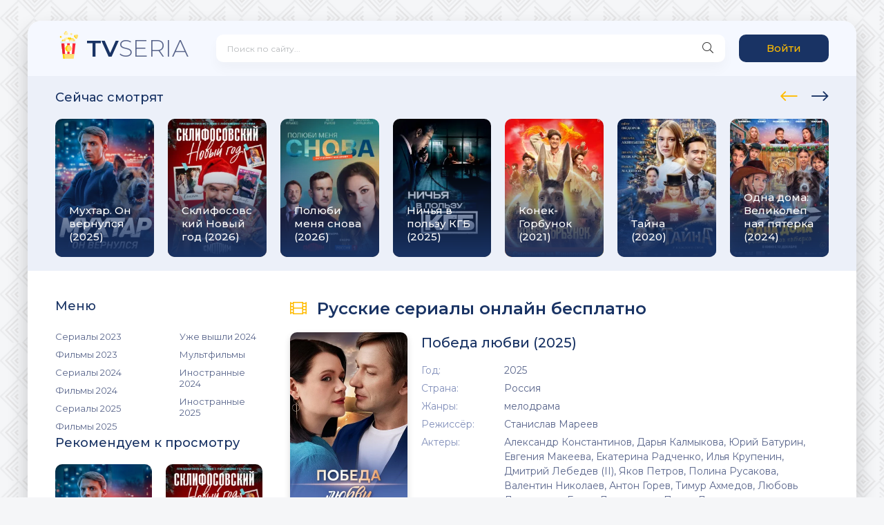

--- FILE ---
content_type: text/html; charset=utf-8
request_url: https://tv-seria.me/page/12/
body_size: 8831
content:
<!DOCTYPE html>
<html lang="ru">
<head>
	<title>ТВСерия - Русские сериалы смотреть онлайн бесплатно без подписки » Страница 12</title>
<meta charset="utf-8">
<meta name="description" content="2025 Россия мелодрама Станислав Мареев Александр Константинов, Дарья Калмыкова, Юрий Батурин, Евгения Макеева, Екатерина Радченко, Илья Крупенин, Дмитрий Лебедев (II), Яков Петров, Полина Русакова, Валентин Николаев, Антон Горев, Тимур Ахмедов, Любовь Лушечкина, Елена Лукьяненко, Павел Дружинин">
<meta name="keywords" content="Россия, мелодрама, Станислав, Мареев, Александр, Константинов, Дарья, Калмыкова, Батурин, Евгения, Макеева, Екатерина, Радченко, Крупенин, Дмитрий, Лебедев, Петров, Полина, Русакова, Валентин">
<meta name="generator" content="DataLife Engine (https://dle-news.ru)">
<link rel="canonical" href="https://tv-seria.me/page/12/">
<link rel="alternate" type="application/rss+xml" title="ТВСерия - Русские сериалы смотреть онлайн бесплатно без подписки RSS" href="https://tv-seria.me/rss.xml">
<link rel="alternate" type="application/rss+xml" title="ТВСерия - Русские сериалы смотреть онлайн бесплатно без подписки RSS Turbo" href="https://tv-seria.me/rssturbo.xml">
<link rel="alternate" type="application/rss+xml" title="ТВСерия - Русские сериалы смотреть онлайн бесплатно без подписки RSS Dzen" href="https://tv-seria.me/rssdzen.xml">
<link rel="search" type="application/opensearchdescription+xml" title="ТВСерия - Русские сериалы смотреть онлайн бесплатно без подписки" href="https://tv-seria.me/index.php?do=opensearch">
<link rel="preconnect" href="https://tv-seria.me/" fetchpriority="high">
<meta property="twitter:card" content="summary">
<meta property="twitter:title" content="ТВСерия - Русские сериалы смотреть онлайн бесплатно без подписки » Страница 12">
<meta property="twitter:description" content="2025 Россия мелодрама Станислав Мареев Александр Константинов, Дарья Калмыкова, Юрий Батурин, Евгения Макеева, Екатерина Радченко, Илья Крупенин, Дмитрий Лебедев (II), Яков Петров, Полина Русакова, Валентин Николаев, Антон Горев, Тимур Ахмедов, Любовь Лушечкина, Елена Лукьяненко, Павел Дружинин">
<meta property="og:type" content="article">
<meta property="og:site_name" content="ТВСерия - Русские сериалы смотреть онлайн бесплатно без подписки">
<meta property="og:title" content="ТВСерия - Русские сериалы смотреть онлайн бесплатно без подписки » Страница 12">
<meta property="og:description" content="2025 Россия мелодрама Станислав Мареев Александр Константинов, Дарья Калмыкова, Юрий Батурин, Евгения Макеева, Екатерина Радченко, Илья Крупенин, Дмитрий Лебедев (II), Яков Петров, Полина Русакова, Валентин Николаев, Антон Горев, Тимур Ахмедов, Любовь Лушечкина, Елена Лукьяненко, Павел Дружинин">
	<meta name="viewport" content="width=device-width, initial-scale=1.0" />
	<link rel="shortcut icon" href="/templates/tvseria/images/logo.svg" />
	<link href="/templates/tvseria/css/styles.css?v=0.1760686383" type="text/css" rel="stylesheet" />
	<link href="/templates/tvseria/css/engine.css?v=0.1760686383" type="text/css" rel="stylesheet" />
    
    <meta name="yandex-verification" content="c0a43774b7aaa58c" />
    <meta name="yandex-verification" content="0986b21fee72f8a8" />
    <meta name="yandex-verification" content="61546cc8c4a3292a" />
	<link href="https://fonts.googleapis.com/css?family=Montserrat:300,400,500,600&display=swap&subset=cyrillic" rel="stylesheet">
<script src="https://cdn.adfinity.pro/code/6359/adfinity.js" async></script>
</head>

<body>

	<div class="wrap">
		
		<div class="wrap-main wrap-center">
	
			<header class="header fx-row fx-middle">
				<a href="/" class="logo nowrap"><span>TV</span>SERIA<span class="logo-domain"></span></a>
				<div class="search-wrap fx-1">
					<form id="quicksearch" method="post">
						<input type="hidden" name="do" value="search" />
						<input type="hidden" name="subaction" value="search" />
						<div class="search-box">
							<input id="story" name="story" placeholder="Поиск по сайту..." type="text" />
							<button type="submit" class="search-btn"><span class="fal fa-search"></span></button>
						</div>
					</form>
				</div>
				<div class="header-btn btn js-login">Войти</div>
				
				<div class="btn-menu hidden"><span class="fal fa-bars"></span></div>
			</header>
			
			<!-- END HEADER -->
			
			<div class="carou-sect">
			<div class="carou-title">Сейчас смотрят</div>
				<div class="carou-content">
					<div class="owl-carousel" id="owl-popular">
						<div class="popular-item">
	<a class="popular-item-img img-fit" href="https://tv-seria.me/2057-muhtar-on-vernulsja-2025.html">
		<div class="popular-item-title anim">Мухтар. Он вернулся (2025)</div>
		<img src="/uploads/posts/2026-01/muhtar-on-vernulsja.webp" alt="Мухтар. Он вернулся (2025)">
	</a>
</div><div class="popular-item">
	<a class="popular-item-img img-fit" href="https://tv-seria.me/2056-sklifosovskij-novyj-god-2026.html">
		<div class="popular-item-title anim">Склифосовский Новый год (2026)</div>
		<img src="/uploads/posts/2026-01/sklifosovskij-novyj-god1.webp" alt="Склифосовский Новый год (2026)">
	</a>
</div><div class="popular-item">
	<a class="popular-item-img img-fit" href="https://tv-seria.me/2055-poljubi-menja-snova-2026.html">
		<div class="popular-item-title anim">Полюби меня снова (2026)</div>
		<img src="/uploads/posts/2026-01/poljubi-menja-snova.webp" alt="Полюби меня снова (2026)">
	</a>
</div><div class="popular-item">
	<a class="popular-item-img img-fit" href="https://tv-seria.me/2054-nichja-v-polzu-kgb-2025.html">
		<div class="popular-item-title anim">Ничья в пользу КГБ (2025)</div>
		<img src="/uploads/posts/2025-12/nichja-v-polzu-kgb1.webp" alt="Ничья в пользу КГБ (2025)">
	</a>
</div><div class="popular-item">
	<a class="popular-item-img img-fit" href="https://tv-seria.me/2053-konek-gorbunok-2021.html">
		<div class="popular-item-title anim">Конек-Горбунок (2021)</div>
		<img src="/uploads/posts/2025-12/1045583_1767040738.webp" alt="Конек-Горбунок (2021)">
	</a>
</div><div class="popular-item">
	<a class="popular-item-img img-fit" href="https://tv-seria.me/2052-tajna-2020.html">
		<div class="popular-item-title anim">Тайна (2020)</div>
		<img src="/uploads/posts/2025-12/1113006_1767040315.webp" alt="Тайна (2020)">
	</a>
</div><div class="popular-item">
	<a class="popular-item-img img-fit" href="https://tv-seria.me/2051-odna-doma-velikolepnaja-pjaterka-2024.html">
		<div class="popular-item-title anim">Одна дома: Великолепная пятерка (2024)</div>
		<img src="/uploads/posts/2025-12/6299890_1767039925.webp" alt="Одна дома: Великолепная пятерка (2024)">
	</a>
</div><div class="popular-item">
	<a class="popular-item-img img-fit" href="https://tv-seria.me/2050-kinoplenka-8-2024.html">
		<div class="popular-item-title anim">Киноплёнка № 8 (2024)</div>
		<img src="/uploads/posts/2025-12/5401991_1767039468.webp" alt="Киноплёнка № 8 (2024)">
	</a>
</div><div class="popular-item">
	<a class="popular-item-img img-fit" href="https://tv-seria.me/2049-novogodnee-chudo-2024.html">
		<div class="popular-item-title anim">Новогоднее чудо (2024)</div>
		<img src="/uploads/posts/2025-12/6572625_1767039332.webp" alt="Новогоднее чудо (2024)">
	</a>
</div><div class="popular-item">
	<a class="popular-item-img img-fit" href="https://tv-seria.me/1206-vstretimsja-vchera-2024.html">
		<div class="popular-item-title anim">Встретимся вчера (2024)</div>
		<img src="/uploads/posts/2024-10/vstretimsja-vchera.webp" alt="Встретимся вчера (2024)">
	</a>
</div><div class="popular-item">
	<a class="popular-item-img img-fit" href="https://tv-seria.me/527-ja-medved-2024.html">
		<div class="popular-item-title anim">Я - медведь (2024)</div>
		<img src="/uploads/posts/2024-01/ja-medved.webp" alt="Я - медведь (2024)">
	</a>
</div><div class="popular-item">
	<a class="popular-item-img img-fit" href="https://tv-seria.me/1424-rodnina-2025.html">
		<div class="popular-item-title anim">Роднина (2025)</div>
		<img src="/uploads/posts/2025-03/rodnina-2025.webp" alt="Роднина (2025)">
	</a>
</div><div class="popular-item">
	<a class="popular-item-img img-fit" href="https://tv-seria.me/2048-postuchis-v-moju-tver-2024.html">
		<div class="popular-item-title anim">Постучись в мою Тверь (2024)</div>
		<img src="/uploads/posts/2025-12/5428537_1767039068.webp" alt="Постучись в мою Тверь (2024)">
	</a>
</div><div class="popular-item">
	<a class="popular-item-img img-fit" href="https://tv-seria.me/1255-unichtozhanna-2024.html">
		<div class="popular-item-title anim">УничтоЖанна (2024)</div>
		<img src="/uploads/posts/2024-11/unichtozhanna.webp" alt="УничтоЖанна (2024)">
	</a>
</div>
					</div>
				</div>
			</div>
			
			
			<div class="cols fx-row">

				<aside class="sidebar">
					<div class="side-box side-nav to-mob">
						<div class="side-bt">Меню</div>
						<div class="side-bc fx-row">
							<div class="nav-col">
								<ul class="nav-menu">
									<li><a href="/russkie-serialy-2023/">Сериалы 2023</a></li>
									<li><a href="/russkie-filmy-2023/">Фильмы 2023</a></li>
                                    <li><a href="/russkie-serialy-2024/">Сериалы 2024</a></li>
                                    <li><a href="/russkie-filmy-2024/">Фильмы 2024</a></li>
									 <li><a href="/russkie-serialy-2025/">Сериалы 2025</a></li>
                                    <li><a href="/russkie-filmy-2025/">Фильмы 2025</a></li>

								</ul>
							</div>
							<div class="nav-col">
								<ul class="nav-menu">
									<li><a href="/russkie-serialy-2024-uzhe-vyshli/">Уже вышли 2024</a></li>
									<li><a href="/russkie-multfilmy-2023/">Мультфильмы</a></li>
                                    <li><a href="/zarubezhnye-serialy/">Иностранные 2024</a></li>
                                    <li><a href="/zarubezhnye-filmy-serialy-2025/">Иностранные 2025</a></li>
								</ul>

						</div>
					</div>

					<div class="side-box to-mob">
						<div class="side-bt">Рекомендуем к просмотру</div>
						<div class="side-bc fx-row mb-remove">
							<a class="side-recommend-item anim" href="https://tv-seria.me/2057-muhtar-on-vernulsja-2025.html">
	<div class="side-recommend-item-img img-resp-vert img-fit">
		<img src="/uploads/posts/2026-01/muhtar-on-vernulsja.webp" alt="Мухтар. Он вернулся (2025)">
	</div>
</a><a class="side-recommend-item anim" href="https://tv-seria.me/2056-sklifosovskij-novyj-god-2026.html">
	<div class="side-recommend-item-img img-resp-vert img-fit">
		<img src="/uploads/posts/2026-01/sklifosovskij-novyj-god1.webp" alt="Склифосовский Новый год (2026)">
	</div>
</a><a class="side-recommend-item anim" href="https://tv-seria.me/2055-poljubi-menja-snova-2026.html">
	<div class="side-recommend-item-img img-resp-vert img-fit">
		<img src="/uploads/posts/2026-01/poljubi-menja-snova.webp" alt="Полюби меня снова (2026)">
	</div>
</a><a class="side-recommend-item anim" href="https://tv-seria.me/2054-nichja-v-polzu-kgb-2025.html">
	<div class="side-recommend-item-img img-resp-vert img-fit">
		<img src="/uploads/posts/2025-12/nichja-v-polzu-kgb1.webp" alt="Ничья в пользу КГБ (2025)">
	</div>
</a>
						</div>
					</div>
                        
                        
                        
					</div>
                        
                        
                        
				</aside>

				<!-- END SIDEBAR -->
				
				<main class="main fx-1">
                                        
      
                    

					
					
					<div class="sect">
						<div class="sect-header fx-row fx-middle">
							<h1><div class="sect-title fx-1 nowrap"><span class="fal fa-film"></span>Русские сериалы онлайн бесплатно</div></h1>
							
							
						</div>
                        <div class='adfinity_block_001'></div>
						<div class="sect-content"><div class="short-item">
	<div class="short-cols fx-row">
		<a class="short-img img-fit" href="https://tv-seria.me/1955-pobeda-ljubvi-2025.html">
			<img src="/uploads/posts/2025-09/pobeda-ljubvi.webp" alt="Победа любви (2025)">
		<!--<div class="short-label">ITunes</div>-->
		</a>
		<div class="short-desc fx-1 fx-col fx-between">
			<div class="short-header fx-row fx-middle">
				<a class="short-title fx-1" href="https://tv-seria.me/1955-pobeda-ljubvi-2025.html">Победа любви (2025)</a>
			<!--<div class="short-rates fx-row fx-middle">
				<div class="short-rate-in short-rate-kp" data-text="kp"><span>7.00</span></div>
					<div class="short-rate-in short-rate-imdb" data-text="imdb"><span>7.00</span></div>	
				</div>-->
			</div>
			<ul class="short-list">
   <li><span>Год:</span> 2025</li>
   <li><span>Страна:</span> Россия</li>
   <li><span>Жанры:</span> мелодрама</li>
   <li><span>Режиссёр:</span> Станислав Мареев</li>
   <li><span>Актеры:</span> Александр Константинов, Дарья Калмыкова, Юрий Батурин, Евгения Макеева, Екатерина Радченко, Илья Крупенин, Дмитрий Лебедев (II), Яков Петров, Полина Русакова, Валентин Николаев, Антон Горев, Тимур Ахмедов, Любовь Лушечкина, Елена Лукьяненко, Павел Дружинин</li>
			</ul>
			<div class="short-meta fx-row fx-middle icon-left">	
				<div class="mrating"><div data-ratig-layer-id='1955'>
	<div class="rating">
		<ul class="unit-rating">
		<li class="current-rating" style="width:0%;">0</li>
		<li><a href="#" title="Плохо" class="r1-unit" onclick="doRate('1', '1955'); return false;">1</a></li>
		<li><a href="#" title="Приемлемо" class="r2-unit" onclick="doRate('2', '1955'); return false;">2</a></li>
		<li><a href="#" title="Средне" class="r3-unit" onclick="doRate('3', '1955'); return false;">3</a></li>
		<li><a href="#" title="Хорошо" class="r4-unit" onclick="doRate('4', '1955'); return false;">4</a></li>
		<li><a href="#" title="Отлично" class="r5-unit" onclick="doRate('5', '1955'); return false;">5</a></li>
		</ul>
	</div>
</div></div>
				
				<div class="short-meta-item"><span class="fal fa-calendar-alt"></span>15.09.2025</div>
				<div class="short-meta-item"><span class="fal fa-eye"></span>48</div>
				<div class="short-meta-item fx-1"><span class="fal fa-comment-dots"></span>0</div>
				<a href="https://tv-seria.me/1955-pobeda-ljubvi-2025.html" class="short-btn btn">Смотреть онлайн</a>
			</div>
		</div>
	</div>
</div><div class="short-item">
	<div class="short-cols fx-row">
		<a class="short-img img-fit" href="https://tv-seria.me/1954-velikolepnaja-pjaterka-2025-7-sezon-63-serija.html">
			<img src="/uploads/posts/2025-09/1232315_1757945746.webp" alt="Великолепная пятёрка (2025) 7 сезон 63 серия">
		<!--<div class="short-label">ITunes</div>-->
		</a>
		<div class="short-desc fx-1 fx-col fx-between">
			<div class="short-header fx-row fx-middle">
				<a class="short-title fx-1" href="https://tv-seria.me/1954-velikolepnaja-pjaterka-2025-7-sezon-63-serija.html">Великолепная пятёрка (2025) 7 сезон 63 серия</a>
			<!--<div class="short-rates fx-row fx-middle">
				<div class="short-rate-in short-rate-kp" data-text="kp"><span>7.00</span></div>
					<div class="short-rate-in short-rate-imdb" data-text="imdb"><span>7.00</span></div>	
				</div>-->
			</div>
			<ul class="short-list">
   <li><span>Год:</span> 2025</li>
   <li><span>Страна:</span> Россия</li>
   <li><span>Жанры:</span> детектив</li>
   <li><span>Режиссёр:</span> Сергей Полуянов, Михаил Тимофеев, Андрей Щербинин, Ратмир Лутфуллин</li>
   <li><span>Актеры:</span> Павел Григорьев, Дмитрий Честнов, Анна Мозжевилова, Андрей Горбачев, Алексей Красноцветов</li>
			</ul>
			<div class="short-meta fx-row fx-middle icon-left">	
				<div class="mrating"><div data-ratig-layer-id='1954'>
	<div class="rating">
		<ul class="unit-rating">
		<li class="current-rating" style="width:0%;">0</li>
		<li><a href="#" title="Плохо" class="r1-unit" onclick="doRate('1', '1954'); return false;">1</a></li>
		<li><a href="#" title="Приемлемо" class="r2-unit" onclick="doRate('2', '1954'); return false;">2</a></li>
		<li><a href="#" title="Средне" class="r3-unit" onclick="doRate('3', '1954'); return false;">3</a></li>
		<li><a href="#" title="Хорошо" class="r4-unit" onclick="doRate('4', '1954'); return false;">4</a></li>
		<li><a href="#" title="Отлично" class="r5-unit" onclick="doRate('5', '1954'); return false;">5</a></li>
		</ul>
	</div>
</div></div>
				
				<div class="short-meta-item"><span class="fal fa-calendar-alt"></span>15.09.2025</div>
				<div class="short-meta-item"><span class="fal fa-eye"></span>59</div>
				<div class="short-meta-item fx-1"><span class="fal fa-comment-dots"></span>0</div>
				<a href="https://tv-seria.me/1954-velikolepnaja-pjaterka-2025-7-sezon-63-serija.html" class="short-btn btn">Смотреть онлайн</a>
			</div>
		</div>
	</div>
</div><div class="short-item">
	<div class="short-cols fx-row">
		<a class="short-img img-fit" href="https://tv-seria.me/1953-spasskaja-2025-5-sezon-7-8-9-10-serija.html">
			<img src="/uploads/posts/2025-09/spasskaja-2025-5.webp" alt="Спасская (2025) 5 сезон 7, 8, 9, 10 серия">
		<!--<div class="short-label">ITunes</div>-->
		</a>
		<div class="short-desc fx-1 fx-col fx-between">
			<div class="short-header fx-row fx-middle">
				<a class="short-title fx-1" href="https://tv-seria.me/1953-spasskaja-2025-5-sezon-7-8-9-10-serija.html">Спасская (2025) 5 сезон 7, 8, 9, 10 серия</a>
			<!--<div class="short-rates fx-row fx-middle">
				<div class="short-rate-in short-rate-kp" data-text="kp"><span>7.00</span></div>
					<div class="short-rate-in short-rate-imdb" data-text="imdb"><span>7.00</span></div>	
				</div>-->
			</div>
			<ul class="short-list">
   <li><span>Год:</span> 2025</li>
   <li><span>Страна:</span> Россия</li>
   <li><span>Жанры:</span> детектив</li>
   <li><span>Режиссёр:</span> Александр Черняев, Давид Ткебучава</li>
   <li><span>Актеры:</span> Карина Андоленко, Илья Носков, Роман Маякин, Алика Смехова, Игорь Огурцов</li>
			</ul>
			<div class="short-meta fx-row fx-middle icon-left">	
				<div class="mrating"><div data-ratig-layer-id='1953'>
	<div class="rating">
		<ul class="unit-rating">
		<li class="current-rating" style="width:100%;">100</li>
		<li><a href="#" title="Плохо" class="r1-unit" onclick="doRate('1', '1953'); return false;">1</a></li>
		<li><a href="#" title="Приемлемо" class="r2-unit" onclick="doRate('2', '1953'); return false;">2</a></li>
		<li><a href="#" title="Средне" class="r3-unit" onclick="doRate('3', '1953'); return false;">3</a></li>
		<li><a href="#" title="Хорошо" class="r4-unit" onclick="doRate('4', '1953'); return false;">4</a></li>
		<li><a href="#" title="Отлично" class="r5-unit" onclick="doRate('5', '1953'); return false;">5</a></li>
		</ul>
	</div>
</div></div>
				
				<div class="short-meta-item"><span class="fal fa-calendar-alt"></span>12.09.2025</div>
				<div class="short-meta-item"><span class="fal fa-eye"></span>769</div>
				<div class="short-meta-item fx-1"><span class="fal fa-comment-dots"></span>0</div>
				<a href="https://tv-seria.me/1953-spasskaja-2025-5-sezon-7-8-9-10-serija.html" class="short-btn btn">Смотреть онлайн</a>
			</div>
		</div>
	</div>
</div><div class="short-item">
	<div class="short-cols fx-row">
		<a class="short-img img-fit" href="https://tv-seria.me/1952-otchajannye-mery-2025.html">
			<img src="/uploads/posts/2025-09/otchajannye-mery-20252.webp" alt="Отчаянные меры (2025)">
		<!--<div class="short-label">ITunes</div>-->
		</a>
		<div class="short-desc fx-1 fx-col fx-between">
			<div class="short-header fx-row fx-middle">
				<a class="short-title fx-1" href="https://tv-seria.me/1952-otchajannye-mery-2025.html">Отчаянные меры (2025)</a>
			<!--<div class="short-rates fx-row fx-middle">
				<div class="short-rate-in short-rate-kp" data-text="kp"><span>7.00</span></div>
					<div class="short-rate-in short-rate-imdb" data-text="imdb"><span>7.00</span></div>	
				</div>-->
			</div>
			<ul class="short-list">
   <li><span>Год:</span> 2025</li>
   <li><span>Страна:</span> Россия</li>
   <li><span>Жанры:</span> мелодрама, драма</li>
   <li><span>Режиссёр:</span> Влад Николаев</li>
   
			</ul>
			<div class="short-meta fx-row fx-middle icon-left">	
				<div class="mrating"><div data-ratig-layer-id='1952'>
	<div class="rating">
		<ul class="unit-rating">
		<li class="current-rating" style="width:0%;">0</li>
		<li><a href="#" title="Плохо" class="r1-unit" onclick="doRate('1', '1952'); return false;">1</a></li>
		<li><a href="#" title="Приемлемо" class="r2-unit" onclick="doRate('2', '1952'); return false;">2</a></li>
		<li><a href="#" title="Средне" class="r3-unit" onclick="doRate('3', '1952'); return false;">3</a></li>
		<li><a href="#" title="Хорошо" class="r4-unit" onclick="doRate('4', '1952'); return false;">4</a></li>
		<li><a href="#" title="Отлично" class="r5-unit" onclick="doRate('5', '1952'); return false;">5</a></li>
		</ul>
	</div>
</div></div>
				
				<div class="short-meta-item"><span class="fal fa-calendar-alt"></span>12.09.2025</div>
				<div class="short-meta-item"><span class="fal fa-eye"></span>71</div>
				<div class="short-meta-item fx-1"><span class="fal fa-comment-dots"></span>0</div>
				<a href="https://tv-seria.me/1952-otchajannye-mery-2025.html" class="short-btn btn">Смотреть онлайн</a>
			</div>
		</div>
	</div>
</div><div class="short-item">
	<div class="short-cols fx-row">
		<a class="short-img img-fit" href="https://tv-seria.me/1951-starushki-v-begah-krymskie-kanikuly-2025-3-sezon.html">
			<img src="/uploads/posts/2025-09/starushki-v-begah.webp" alt="Старушки в бегах. Крымские каникулы (2025) 3 сезон">
		<!--<div class="short-label">ITunes</div>-->
		</a>
		<div class="short-desc fx-1 fx-col fx-between">
			<div class="short-header fx-row fx-middle">
				<a class="short-title fx-1" href="https://tv-seria.me/1951-starushki-v-begah-krymskie-kanikuly-2025-3-sezon.html">Старушки в бегах. Крымские каникулы (2025) 3 сезон</a>
			<!--<div class="short-rates fx-row fx-middle">
				<div class="short-rate-in short-rate-kp" data-text="kp"><span>7.00</span></div>
					<div class="short-rate-in short-rate-imdb" data-text="imdb"><span>7.00</span></div>	
				</div>-->
			</div>
			<ul class="short-list">
   <li><span>Год:</span> 2025</li>
   <li><span>Страна:</span> Россия</li>
   <li><span>Жанры:</span> комедия, мелодрама</li>
   <li><span>Режиссёр:</span> Мария Маханько, Всеволод Аравин</li>
   <li><span>Актеры:</span> Елена Сафонова Татьяна Орлова Марина Яковлева Светлана Казарцева Александр Клюквин Иван Шабалтас Сергей Баталов Дмитрий Богданов Алёна Коломина</li>
			</ul>
			<div class="short-meta fx-row fx-middle icon-left">	
				<div class="mrating"><div data-ratig-layer-id='1951'>
	<div class="rating">
		<ul class="unit-rating">
		<li class="current-rating" style="width:100%;">100</li>
		<li><a href="#" title="Плохо" class="r1-unit" onclick="doRate('1', '1951'); return false;">1</a></li>
		<li><a href="#" title="Приемлемо" class="r2-unit" onclick="doRate('2', '1951'); return false;">2</a></li>
		<li><a href="#" title="Средне" class="r3-unit" onclick="doRate('3', '1951'); return false;">3</a></li>
		<li><a href="#" title="Хорошо" class="r4-unit" onclick="doRate('4', '1951'); return false;">4</a></li>
		<li><a href="#" title="Отлично" class="r5-unit" onclick="doRate('5', '1951'); return false;">5</a></li>
		</ul>
	</div>
</div></div>
				
				<div class="short-meta-item"><span class="fal fa-calendar-alt"></span>12.09.2025</div>
				<div class="short-meta-item"><span class="fal fa-eye"></span>54</div>
				<div class="short-meta-item fx-1"><span class="fal fa-comment-dots"></span>0</div>
				<a href="https://tv-seria.me/1951-starushki-v-begah-krymskie-kanikuly-2025-3-sezon.html" class="short-btn btn">Смотреть онлайн</a>
			</div>
		</div>
	</div>
</div><div class="short-item">
	<div class="short-cols fx-row">
		<a class="short-img img-fit" href="https://tv-seria.me/1950-vzjatka-2025.html">
			<img src="/uploads/posts/2025-09/vzjatka2.webp" alt="Взятка (2025)">
		<!--<div class="short-label">ITunes</div>-->
		</a>
		<div class="short-desc fx-1 fx-col fx-between">
			<div class="short-header fx-row fx-middle">
				<a class="short-title fx-1" href="https://tv-seria.me/1950-vzjatka-2025.html">Взятка (2025)</a>
			<!--<div class="short-rates fx-row fx-middle">
				<div class="short-rate-in short-rate-kp" data-text="kp"><span>7.00</span></div>
					<div class="short-rate-in short-rate-imdb" data-text="imdb"><span>7.00</span></div>	
				</div>-->
			</div>
			<ul class="short-list">
   <li><span>Год:</span> 2025</li>
   <li><span>Страна:</span> Россия</li>
   <li><span>Жанры:</span> мелодрама, драма</li>
   <li><span>Режиссёр:</span> Дарья Фекленко</li>
   <li><span>Актеры:</span> Ольга Бобкова, Василий Шмаков, Владимир Фекленко, Елизавета Ильевская, Элизабета Полушкина</li>
			</ul>
			<div class="short-meta fx-row fx-middle icon-left">	
				<div class="mrating"><div data-ratig-layer-id='1950'>
	<div class="rating">
		<ul class="unit-rating">
		<li class="current-rating" style="width:0%;">0</li>
		<li><a href="#" title="Плохо" class="r1-unit" onclick="doRate('1', '1950'); return false;">1</a></li>
		<li><a href="#" title="Приемлемо" class="r2-unit" onclick="doRate('2', '1950'); return false;">2</a></li>
		<li><a href="#" title="Средне" class="r3-unit" onclick="doRate('3', '1950'); return false;">3</a></li>
		<li><a href="#" title="Хорошо" class="r4-unit" onclick="doRate('4', '1950'); return false;">4</a></li>
		<li><a href="#" title="Отлично" class="r5-unit" onclick="doRate('5', '1950'); return false;">5</a></li>
		</ul>
	</div>
</div></div>
				
				<div class="short-meta-item"><span class="fal fa-calendar-alt"></span>12.09.2025</div>
				<div class="short-meta-item"><span class="fal fa-eye"></span>54</div>
				<div class="short-meta-item fx-1"><span class="fal fa-comment-dots"></span>0</div>
				<a href="https://tv-seria.me/1950-vzjatka-2025.html" class="short-btn btn">Смотреть онлайн</a>
			</div>
		</div>
	</div>
</div><div class="short-item">
	<div class="short-cols fx-row">
		<a class="short-img img-fit" href="https://tv-seria.me/1949-odna-noch-i-vsja-zhizn-2025.html">
			<img src="/uploads/posts/2025-09/odna-noch-i-vsja-zhizn-20252.webp" alt="Одна ночь и вся жизнь (2025)">
		<!--<div class="short-label">ITunes</div>-->
		</a>
		<div class="short-desc fx-1 fx-col fx-between">
			<div class="short-header fx-row fx-middle">
				<a class="short-title fx-1" href="https://tv-seria.me/1949-odna-noch-i-vsja-zhizn-2025.html">Одна ночь и вся жизнь (2025)</a>
			<!--<div class="short-rates fx-row fx-middle">
				<div class="short-rate-in short-rate-kp" data-text="kp"><span>7.00</span></div>
					<div class="short-rate-in short-rate-imdb" data-text="imdb"><span>7.00</span></div>	
				</div>-->
			</div>
			<ul class="short-list">
   <li><span>Год:</span> 2025</li>
   <li><span>Страна:</span> Россия</li>
   <li><span>Жанры:</span> мелодрама, драма</li>
   <li><span>Режиссёр:</span> Дмитрий Пантелеев</li>
   <li><span>Актеры:</span> Анастасия Сорокина, Сергей Иванюк, Дмитрий Гудочкин, Родион Галюченко, Никита Панов</li>
			</ul>
			<div class="short-meta fx-row fx-middle icon-left">	
				<div class="mrating"><div data-ratig-layer-id='1949'>
	<div class="rating">
		<ul class="unit-rating">
		<li class="current-rating" style="width:0%;">0</li>
		<li><a href="#" title="Плохо" class="r1-unit" onclick="doRate('1', '1949'); return false;">1</a></li>
		<li><a href="#" title="Приемлемо" class="r2-unit" onclick="doRate('2', '1949'); return false;">2</a></li>
		<li><a href="#" title="Средне" class="r3-unit" onclick="doRate('3', '1949'); return false;">3</a></li>
		<li><a href="#" title="Хорошо" class="r4-unit" onclick="doRate('4', '1949'); return false;">4</a></li>
		<li><a href="#" title="Отлично" class="r5-unit" onclick="doRate('5', '1949'); return false;">5</a></li>
		</ul>
	</div>
</div></div>
				
				<div class="short-meta-item"><span class="fal fa-calendar-alt"></span>12.09.2025</div>
				<div class="short-meta-item"><span class="fal fa-eye"></span>46</div>
				<div class="short-meta-item fx-1"><span class="fal fa-comment-dots"></span>0</div>
				<a href="https://tv-seria.me/1949-odna-noch-i-vsja-zhizn-2025.html" class="short-btn btn">Смотреть онлайн</a>
			</div>
		</div>
	</div>
</div><div class="short-item">
	<div class="short-cols fx-row">
		<a class="short-img img-fit" href="https://tv-seria.me/1948-velikolepnaja-pjaterka-2019.html">
			<img src="/uploads/posts/2025-09/1232315_1757671501.webp" alt="Великолепная пятёрка (2025) 7 сезон 61 серия">
		<!--<div class="short-label">ITunes</div>-->
		</a>
		<div class="short-desc fx-1 fx-col fx-between">
			<div class="short-header fx-row fx-middle">
				<a class="short-title fx-1" href="https://tv-seria.me/1948-velikolepnaja-pjaterka-2019.html">Великолепная пятёрка (2025) 7 сезон 61 серия</a>
			<!--<div class="short-rates fx-row fx-middle">
				<div class="short-rate-in short-rate-kp" data-text="kp"><span>7.00</span></div>
					<div class="short-rate-in short-rate-imdb" data-text="imdb"><span>7.00</span></div>	
				</div>-->
			</div>
			<ul class="short-list">
   <li><span>Год:</span> 2019, 2025</li>
   <li><span>Страна:</span> Россия</li>
   <li><span>Жанры:</span> детектив</li>
   <li><span>Режиссёр:</span> Сергей Полуянов, Михаил Тимофеев, Андрей Щербинин, Ратмир Лутфуллин</li>
   <li><span>Актеры:</span> Павел Григорьев, Дмитрий Честнов, Анна Мозжевилова, Андрей Горбачев, Алексей Красноцветов</li>
			</ul>
			<div class="short-meta fx-row fx-middle icon-left">	
				<div class="mrating"><div data-ratig-layer-id='1948'>
	<div class="rating">
		<ul class="unit-rating">
		<li class="current-rating" style="width:0%;">0</li>
		<li><a href="#" title="Плохо" class="r1-unit" onclick="doRate('1', '1948'); return false;">1</a></li>
		<li><a href="#" title="Приемлемо" class="r2-unit" onclick="doRate('2', '1948'); return false;">2</a></li>
		<li><a href="#" title="Средне" class="r3-unit" onclick="doRate('3', '1948'); return false;">3</a></li>
		<li><a href="#" title="Хорошо" class="r4-unit" onclick="doRate('4', '1948'); return false;">4</a></li>
		<li><a href="#" title="Отлично" class="r5-unit" onclick="doRate('5', '1948'); return false;">5</a></li>
		</ul>
	</div>
</div></div>
				
				<div class="short-meta-item"><span class="fal fa-calendar-alt"></span>12.09.2025</div>
				<div class="short-meta-item"><span class="fal fa-eye"></span>50</div>
				<div class="short-meta-item fx-1"><span class="fal fa-comment-dots"></span>0</div>
				<a href="https://tv-seria.me/1948-velikolepnaja-pjaterka-2019.html" class="short-btn btn">Смотреть онлайн</a>
			</div>
		</div>
	</div>
</div><div class="short-item">
	<div class="short-cols fx-row">
		<a class="short-img img-fit" href="https://tv-seria.me/1929-sestry-po-ljubvi-2025.html">
			<img src="/uploads/posts/2025-09/sestry-po-ljubvi.webp" alt="Сестры по любви (2025)">
		<!--<div class="short-label">ITunes</div>-->
		</a>
		<div class="short-desc fx-1 fx-col fx-between">
			<div class="short-header fx-row fx-middle">
				<a class="short-title fx-1" href="https://tv-seria.me/1929-sestry-po-ljubvi-2025.html">Сестры по любви (2025)</a>
			<!--<div class="short-rates fx-row fx-middle">
				<div class="short-rate-in short-rate-kp" data-text="kp"><span>7.00</span></div>
					<div class="short-rate-in short-rate-imdb" data-text="imdb"><span>7.00</span></div>	
				</div>-->
			</div>
			<ul class="short-list">
   <li><span>Год:</span> 2025</li>
   <li><span>Страна:</span> Россия</li>
   <li><span>Жанры:</span> мелодрама, драма</li>
   <li><span>Режиссёр:</span> Михаил Тверской</li>
   <li><span>Актеры:</span> Анна Леванова, Елизавета Корень, Владимир Андриянов, Андрей Жилин, Георгий Тополага, Елена Соловьева</li>
			</ul>
			<div class="short-meta fx-row fx-middle icon-left">	
				<div class="mrating"><div data-ratig-layer-id='1929'>
	<div class="rating">
		<ul class="unit-rating">
		<li class="current-rating" style="width:0%;">0</li>
		<li><a href="#" title="Плохо" class="r1-unit" onclick="doRate('1', '1929'); return false;">1</a></li>
		<li><a href="#" title="Приемлемо" class="r2-unit" onclick="doRate('2', '1929'); return false;">2</a></li>
		<li><a href="#" title="Средне" class="r3-unit" onclick="doRate('3', '1929'); return false;">3</a></li>
		<li><a href="#" title="Хорошо" class="r4-unit" onclick="doRate('4', '1929'); return false;">4</a></li>
		<li><a href="#" title="Отлично" class="r5-unit" onclick="doRate('5', '1929'); return false;">5</a></li>
		</ul>
	</div>
</div></div>
				
				<div class="short-meta-item"><span class="fal fa-calendar-alt"></span>12.09.2025</div>
				<div class="short-meta-item"><span class="fal fa-eye"></span>74</div>
				<div class="short-meta-item fx-1"><span class="fal fa-comment-dots"></span>0</div>
				<a href="https://tv-seria.me/1929-sestry-po-ljubvi-2025.html" class="short-btn btn">Смотреть онлайн</a>
			</div>
		</div>
	</div>
</div><div class="short-item">
	<div class="short-cols fx-row">
		<a class="short-img img-fit" href="https://tv-seria.me/1947-sledopyt-2025.html">
			<img src="/uploads/posts/2025-09/8139679_1757665722.webp" alt="Следопыт (2025)">
		<!--<div class="short-label">ITunes</div>-->
		</a>
		<div class="short-desc fx-1 fx-col fx-between">
			<div class="short-header fx-row fx-middle">
				<a class="short-title fx-1" href="https://tv-seria.me/1947-sledopyt-2025.html">Следопыт (2025)</a>
			<!--<div class="short-rates fx-row fx-middle">
				<div class="short-rate-in short-rate-kp" data-text="kp"><span>7.00</span></div>
					<div class="short-rate-in short-rate-imdb" data-text="imdb"><span>7.00</span></div>	
				</div>-->
			</div>
			<ul class="short-list">
   <li><span>Год:</span> 2025</li>
   <li><span>Страна:</span> Россия</li>
   <li><span>Жанры:</span> детектив</li>
   <li><span>Режиссёр:</span> Сергей Полуянов</li>
   <li><span>Актеры:</span> Андрей Федорцов, Александр Барановский, Елизавета Фалилеева, Андрей Хитрин, Александр Удальцов</li>
			</ul>
			<div class="short-meta fx-row fx-middle icon-left">	
				<div class="mrating"><div data-ratig-layer-id='1947'>
	<div class="rating">
		<ul class="unit-rating">
		<li class="current-rating" style="width:0%;">0</li>
		<li><a href="#" title="Плохо" class="r1-unit" onclick="doRate('1', '1947'); return false;">1</a></li>
		<li><a href="#" title="Приемлемо" class="r2-unit" onclick="doRate('2', '1947'); return false;">2</a></li>
		<li><a href="#" title="Средне" class="r3-unit" onclick="doRate('3', '1947'); return false;">3</a></li>
		<li><a href="#" title="Хорошо" class="r4-unit" onclick="doRate('4', '1947'); return false;">4</a></li>
		<li><a href="#" title="Отлично" class="r5-unit" onclick="doRate('5', '1947'); return false;">5</a></li>
		</ul>
	</div>
</div></div>
				
				<div class="short-meta-item"><span class="fal fa-calendar-alt"></span>12.09.2025</div>
				<div class="short-meta-item"><span class="fal fa-eye"></span>129</div>
				<div class="short-meta-item fx-1"><span class="fal fa-comment-dots"></span>0</div>
				<a href="https://tv-seria.me/1947-sledopyt-2025.html" class="short-btn btn">Смотреть онлайн</a>
			</div>
		</div>
	</div>
</div><!--noindex-->
<div class="bottom-nav clr ignore-select" id="bottom-nav">
	<div class="navigation fx-row fx-start"><a href="https://tv-seria.me/">1</a> <span class="nav_ext">...</span> <a href="https://tv-seria.me/page/8/">8</a> <a href="https://tv-seria.me/page/9/">9</a> <a href="https://tv-seria.me/page/10/">10</a> <a href="https://tv-seria.me/page/11/">11</a> <span>12</span> <a href="https://tv-seria.me/page/13/">13</a> <a href="https://tv-seria.me/page/14/">14</a> <a href="https://tv-seria.me/page/15/">15</a> <a href="https://tv-seria.me/page/16/">16</a> <span class="nav_ext">...</span> <a href="https://tv-seria.me/page/157/">157</a></div>
</div>
<!--/noindex--></div>
					</div>
					
					
					

				</main>

				<!-- END MAIN -->

			</div>
			
			<!-- END COLS -->
			
			<footer class="footer fx-row fx-middle">
				<div class="footer-copyright fx-1">
					© 2024 TVSERIA.  
					<a href="/for-copyright-onwners.html">Правообладателям</a>
				</div>
				<div class="footer-counter">
                
<script>
  window.dataLayer = window.dataLayer || [];
  function gtag(){dataLayer.push(arguments);}
  gtag('js', new Date());

  gtag('config', 'G-ZYTLNZTWF5');
</script>
                
                
                </div>
                <div id="vid_vpaut_div" style=" display:inline-block;width:600px;height:320px" vid_vpaut_pl="28790"></div><script type="text/javascript" src="https://videoroll.net/js/vid_vpaut_script.js" async></script>
			</footer>
			
<!-- Yandex.Metrika counter -->
<script type="text/javascript">
    (function(m,e,t,r,i,k,a){
        m[i]=m[i]||function(){(m[i].a=m[i].a||[]).push(arguments)};
        m[i].l=1*new Date();
        for (var j = 0; j < document.scripts.length; j++) {if (document.scripts[j].src === r) { return; }}
        k=e.createElement(t),a=e.getElementsByTagName(t)[0],k.async=1,k.src=r,a.parentNode.insertBefore(k,a)
    })(window, document,'script','https://mc.yandex.ru/metrika/tag.js', 'ym');

    ym(99762877, 'init', {webvisor:true, clickmap:true, accurateTrackBounce:true, trackLinks:true});
</script>
<noscript><div><img src="https://mc.yandex.ru/watch/99762877" style="position:absolute; left:-9999px;" alt="" /></div></noscript>
<!-- /Yandex.Metrika counter -->



            
			<!-- END FOOTER -->
			
		</div>

		<!-- END WRAP-MAIN -->

	</div>
	
	<!-- END WRAP -->
﻿<!--noindex-->



<div class="login-box not-logged hidden">
	<div class="login-close"><span class="fal fa-times"></span></div>
	<form method="post">
		<div class="login-title title">Авторизация</div>
		<div class="login-avatar"><span class="fal fa-user"></span></div>
		<div class="login-input"><input type="text" name="login_name" id="login_name" placeholder="Ваш логин"/></div>
		<div class="login-input"><input type="password" name="login_password" id="login_password" placeholder="Ваш пароль" /></div>
		<div class="login-check">
			<label for="login_not_save">
				<input type="checkbox" name="login_not_save" id="login_not_save" value="1"/>
				<span>Запомнить</span>
			</label> 
		</div>
		<div class="login-btn"><button onclick="submit();" type="submit" title="Вход">Войти на сайт</button></div>
		<input name="login" type="hidden" id="login" value="submit" />
		<div class="login-btm fx-row">
			<a href="/?do=register" class="log-register">Регистрация</a>
			<a href="https://tv-seria.me/index.php?do=lostpassword">Восстановить пароль</a>
		</div>
		<div class="login-soc-title">Или войти через</div>
		<div class="login-soc-btns">
			
			
			
			
			
			
		</div>
	</form>
</div>

<!--/noindex-->

<script src="/engine/classes/min/index.php?g=general3&amp;v=0x300"></script>
<script src="/engine/classes/min/index.php?f=engine/classes/js/jqueryui3.js,engine/classes/js/dle_js.js&amp;v=0x300" defer></script>
<script type="application/ld+json">{"@context":"https://schema.org","@graph":[{"@type":"BreadcrumbList","@context":"https://schema.org/","itemListElement":[{"@type":"ListItem","position":1,"item":{"@id":"https://tv-seria.me/","name":"TVseria"}},{"@type":"ListItem","position":2,"item":{"@id":"https://tv-seria.me/page/12/","name":"Страница 12"}}]}]}</script>
<script src="/templates/tvseria/js/libs.js?v=0.1760686383"></script>
<script>
<!--
var dle_root       = '/';
var dle_admin      = '';
var dle_login_hash = '7942397c7a3b861f60ec696b9e13feee72992a99';
var dle_group      = 5;
var dle_link_type  = 1;
var dle_skin       = 'tvseria';
var dle_wysiwyg    = '-1';
var quick_wysiwyg  = '2';
var dle_min_search = '4';
var dle_act_lang   = ["Подтвердить", "Отмена", "Вставить", "Отмена", "Сохранить", "Удалить", "Загрузка. Пожалуйста, подождите..."];
var menu_short     = 'Быстрое редактирование';
var menu_full      = 'Полное редактирование';
var menu_profile   = 'Просмотр профиля';
var menu_send      = 'Отправить сообщение';
var menu_uedit     = 'Админцентр';
var dle_info       = 'Информация';
var dle_confirm    = 'Подтверждение';
var dle_prompt     = 'Ввод информации';
var dle_req_field  = ["Заполните поле с именем", "Заполните поле с сообщением", "Заполните поле с темой сообщения"];
var dle_del_agree  = 'Вы действительно хотите удалить? Данное действие невозможно будет отменить';
var dle_spam_agree = 'Вы действительно хотите отметить пользователя как спамера? Это приведёт к удалению всех его комментариев';
var dle_c_title    = 'Отправка жалобы';
var dle_complaint  = 'Укажите текст Вашей жалобы для администрации:';
var dle_mail       = 'Ваш e-mail:';
var dle_big_text   = 'Выделен слишком большой участок текста.';
var dle_orfo_title = 'Укажите комментарий для администрации к найденной ошибке на странице:';
var dle_p_send     = 'Отправить';
var dle_p_send_ok  = 'Уведомление успешно отправлено';
var dle_save_ok    = 'Изменения успешно сохранены. Обновить страницу?';
var dle_reply_title= 'Ответ на комментарий';
var dle_tree_comm  = '0';
var dle_del_news   = 'Удалить статью';
var dle_sub_agree  = 'Вы действительно хотите подписаться на комментарии к данной публикации?';
var dle_unsub_agree  = 'Вы действительно хотите отписаться от комментариев к данной публикации?';
var dle_captcha_type  = '0';
var dle_share_interesting  = ["Поделиться ссылкой на выделенный текст", "Twitter", "Facebook", "Вконтакте", "Прямая ссылка:", "Нажмите правой клавишей мыши и выберите «Копировать ссылку»"];
var DLEPlayerLang     = {prev: 'Предыдущий',next: 'Следующий',play: 'Воспроизвести',pause: 'Пауза',mute: 'Выключить звук', unmute: 'Включить звук', settings: 'Настройки', enterFullscreen: 'На полный экран', exitFullscreen: 'Выключить полноэкранный режим', speed: 'Скорость', normal: 'Обычная', quality: 'Качество', pip: 'Режим PiP'};
var DLEGalleryLang    = {CLOSE: 'Закрыть (Esc)', NEXT: 'Следующее изображение', PREV: 'Предыдущее изображение', ERROR: 'Внимание! Обнаружена ошибка', IMAGE_ERROR: 'Не удалось загрузить изображение', TOGGLE_SLIDESHOW: 'Просмотр слайдшоу',TOGGLE_FULLSCREEN: 'Полноэкранный режим', TOGGLE_THUMBS: 'Включить / Выключить уменьшенные копии', ITERATEZOOM: 'Увеличить / Уменьшить', DOWNLOAD: 'Скачать изображение' };
var DLEGalleryMode    = 0;
var DLELazyMode       = 1;
var allow_dle_delete_news   = false;

//-->
</script><script>
  (() => {
    const data = {};

    window.addEventListener('message', function(event) {
      if (event.data.action !== 'init' || event.data.mod !== 'cvh') {
        return;
      }
      event.source.postMessage({
        mod: 'cvh',
        action: 'start',
        params: data[event.data.name],
      }, '*');
    });

    document.addEventListener("DOMContentLoaded", function () {
      document.querySelectorAll(".cvh").forEach((item) => {
        const name = "cvh_" + Math.random().toString(36).substring(2, 9);
        const iframe = document.createElement("iframe");
        iframe.src = '/engine/ajax/controller.php?mod=cvh';
        iframe.name = name;
        iframe.width = "100%";
        iframe.height = "100%";
        iframe.frameBorder = "0";
        iframe.allowFullscreen = true;
        item.replaceWith(iframe);
        data[name] = {
          kp: item.dataset.kp,
          imdb: item.dataset.imdb,
          mdl: item.dataset.mdl,
          mali: item.dataset.mali,
          pub_id: item.dataset.pub,
        };
      });
    });
  })();
</script>
	
        

</body>
</html>

<!-- DataLife Engine Copyright SoftNews Media Group (https://dle-news.ru) -->
